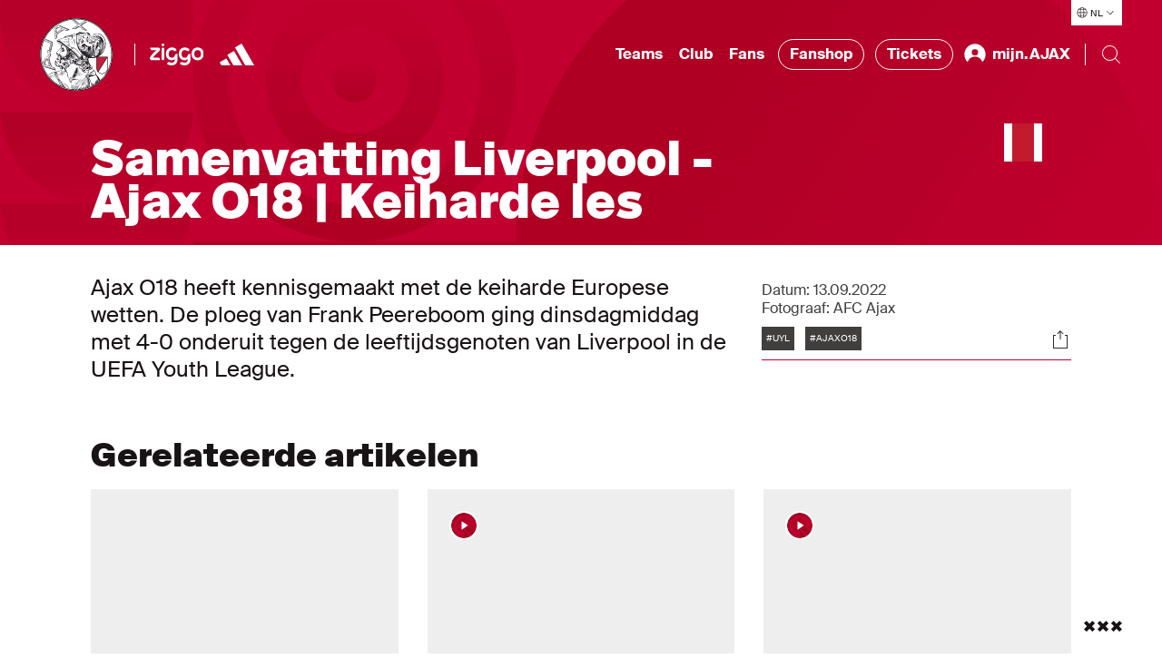

--- FILE ---
content_type: text/html; charset=utf-8
request_url: https://www.ajax.nl/artikelen/samenvatting-liverpool-ajax-o18-keiharde-les
body_size: 82508
content:


<!DOCTYPE html>
<html class="no-js" lang="nl-NL">
<head>
    <meta charset="utf-8">
    <meta name="apple-itunes-app" content="app-id=392931287">
    <meta name="viewport" content="width=device-width, initial-scale=1.0">

<title>Samenvatting Liverpool O18 - Ajax O18 | Keiharde les</title>
<meta name="description" content="Ajax O18 heeft kennisgemaakt met de keiharde Europese wetten. De ploeg van Frank Peereboom ging dinsdagmiddag met 4-0 onderuit tegen Liverpool." />
<meta name="robots" content="index, follow" />
<meta http-equiv="Content-Type" content="text/html; charset=utf-8" />
<link rel="canonical" href="https://www.ajax.nl/artikelen/samenvatting-liverpool-ajax-o18-keiharde-les"/>
<meta property="og:title" content="Samenvatting Liverpool O18 - Ajax O18 | Keiharde les" />
<meta property="og:description" content="Ajax O18 heeft kennisgemaakt met de keiharde Europese wetten. De ploeg van Frank Peereboom ging dinsdagmiddag met 4-0 onderuit tegen Liverpool." />
<meta property="og:type" content="website" />
<meta property="og:image" content="https://www.ajax.nl/media/2enmunu0/ajax-o18-verlies-1280.jpg" />
<meta property="og:url" content="https://www.ajax.nl/artikelen/samenvatting-liverpool-ajax-o18-keiharde-les" />
<meta name="twitter:card" content="summary" />
<meta name="twitter:title" content="Samenvatting Liverpool O18 - Ajax O18 | Keiharde les" />
<meta name="twitter:description" content="Ajax O18 heeft kennisgemaakt met de keiharde Europese wetten. De ploeg van Frank Peereboom ging dinsdagmiddag met 4-0 onderuit tegen Liverpool." />
<meta name="twitter:image" content="https://www.ajax.nl/media/2enmunu0/ajax-o18-verlies-1280.jpg" />
    <script type="application/ld&#x2B;json">{&quot;@context&quot;:&quot;https://schema.org&quot;,&quot;@type&quot;:&quot;NewsArticle&quot;,&quot;@id&quot;:&quot;https://www.ajax.nl/artikelen/samenvatting-liverpool-ajax-o18-keiharde-les#Article&quot;,&quot;description&quot;:&quot;Ajax O18 heeft kennisgemaakt met de keiharde Europese wetten. De ploeg van Frank Peereboom ging dinsdagmiddag met 4-0 onderuit tegen Liverpool.&quot;,&quot;mainEntityOfPage&quot;:{&quot;@type&quot;:&quot;WebPage&quot;,&quot;@id&quot;:&quot;https://www.ajax.nl/artikelen/samenvatting-liverpool-ajax-o18-keiharde-les&quot;,&quot;name&quot;:&quot;Samenvatting Liverpool O18 - Ajax O18 | Keiharde les&quot;,&quot;description&quot;:&quot;Ajax O18 heeft kennisgemaakt met de keiharde Europese wetten. De ploeg van Frank Peereboom ging dinsdagmiddag met 4-0 onderuit tegen Liverpool.&quot;,&quot;url&quot;:&quot;https://www.ajax.nl/artikelen/samenvatting-liverpool-ajax-o18-keiharde-les&quot;,&quot;inLanguage&quot;:&quot;nl-NL&quot;,&quot;publisher&quot;:{&quot;@type&quot;:&quot;Organization&quot;,&quot;@id&quot;:&quot;https://www.ajax.nl/#Publisher&quot;,&quot;name&quot;:&quot;Ajax&quot;,&quot;sameAs&quot;:&quot;https://www.wikidata.org/wiki/Q81888&quot;,&quot;logo&quot;:{&quot;@type&quot;:&quot;ImageObject&quot;,&quot;url&quot;:&quot;/frontend/assets/images/logos/logo-60.png&quot;,&quot;height&quot;:{&quot;@type&quot;:&quot;QuantitativeValue&quot;,&quot;unitCode&quot;:&quot;E37&quot;,&quot;value&quot;:60},&quot;width&quot;:{&quot;@type&quot;:&quot;QuantitativeValue&quot;,&quot;unitCode&quot;:&quot;E37&quot;,&quot;value&quot;:46}}}},&quot;url&quot;:&quot;https://www.ajax.nl/artikelen/samenvatting-liverpool-ajax-o18-keiharde-les&quot;,&quot;author&quot;:{&quot;@type&quot;:&quot;Organization&quot;,&quot;@id&quot;:&quot;https://www.ajax.nl/#Publisher&quot;},&quot;copyrightHolder&quot;:{&quot;@type&quot;:&quot;Organization&quot;,&quot;@id&quot;:&quot;https://www.ajax.nl/#Publisher&quot;},&quot;copyrightYear&quot;:2022,&quot;creator&quot;:{&quot;@type&quot;:&quot;Organization&quot;,&quot;@id&quot;:&quot;https://www.ajax.nl/#Publisher&quot;},&quot;dateCreated&quot;:&quot;2022-09-13T22:14:22.863&#x2B;00:00&quot;,&quot;dateModified&quot;:&quot;2022-09-14T08:15:37.587&#x2B;00:00&quot;,&quot;datePublished&quot;:&quot;2022-09-13T09:59:00&#x2B;00:00&quot;,&quot;headline&quot;:&quot;Samenvatting Liverpool O18 - Ajax O18 | Keiharde les&quot;,&quot;inLanguage&quot;:&quot;nl-NL&quot;,&quot;publisher&quot;:{&quot;@type&quot;:&quot;Organization&quot;,&quot;@id&quot;:&quot;https://www.ajax.nl/#Publisher&quot;},&quot;sourceOrganization&quot;:{&quot;@type&quot;:&quot;Organization&quot;,&quot;@id&quot;:&quot;https://www.ajax.nl/#Publisher&quot;},&quot;articleSection&quot;:[&quot;Actueel&quot;,&quot;Video&quot;]}</script>

    <script>
        // replace no-js class if js enabled
        var _h = document.getElementsByTagName("html")[0];
        _h.className = _h.className.replace(/\bno-js\b/, 'has-js');
    </script>

    <link rel="modulepreload" href="/frontend/assets/build/js/vendor-utils.js" />
<link rel="modulepreload" href="/frontend/assets/build/js/vendor-animation.js" />
<link rel="modulepreload" href="/frontend/assets/build/js/vendor-search.js" />
<link rel="stylesheet" href="/frontend/assets/build/css/index.css" />
<link rel="modulepreload" href="/frontend/assets/build/js/index.js" />
    

    <link rel="manifest" href="" />

    <link rel="apple-touch-icon" sizes="180x180" href="/frontend/assets/images/favicons/apple-touch-icon.png">
    <link rel="apple-touch-icon" sizes="180x180" href="/frontend/assets/images/favicons/apple-touch-icon-precomposed.png">
    <link rel="apple-touch-icon" sizes="120x120" href="/frontend/assets/images/favicons/apple-touch-icon-120x120.png">
    <link rel="apple-touch-icon" sizes="120x120" href="/frontend/assets/images/favicons/apple-touch-icon-120x120-precomposed.png">
    <link rel="icon" sizes="32x32" href="/frontend/assets/images/favicons/favicon.png">
    <link rel="icon" href="/frontend/assets/images/favicons/favicon.ico">

        <link rel="preconnect" href="//cdn-eu.dynamicyield.com">
        <link rel="preconnect" href="//st-eu.dynamicyield.com">
        <link rel="preconnect" href="//rcom-eu.dynamicyield.com">
        <link rel="dns-prefetch" href="//cdn-eu.dynamicyield.com">
        <link rel="dns-prefetch" href="//st-eu.dynamicyield.com">
        <link rel="dns-prefetch" href="//rcom-eu.dynamicyield.com">
        <script type="text/javascript">
            window.DY = window.DY || {};
            DY.recommendationContext = {"type":"PRODUCT","lng":"nl_NL","data":["76298"]};
        </script>
        <script type="text/javascript">
            (function(){var e=document.cookie.split("; "),t=e.find(e=>e.startsWith("DYConsentedObjectives=")),n=e.find(e=>e.startsWith("DYConsentDeclined=")),o=!!t,i=n?decodeURIComponent(n.split("=")[1])==="true":!1,a=o||!i;DY.userActiveConsent={accepted:a};var c=document.createElement("script");c.type="text/javascript";c.src="//cdn-eu.dynamicyield.com/api/9876953/api_dynamic.js";document.head.appendChild(c);var d=document.createElement("script");d.type="text/javascript";d.src="//cdn-eu.dynamicyield.com/api/9876953/api_static.js";document.head.appendChild(d)})();
        </script>
        <script id="google-tag-manager">
            (function (w, d, s, l, i) {
                w[l] = w[l] || [];
                w[l].push({ 'gtm.start': new Date().getTime(), event: 'gtm.js' });
                var f = d.getElementsByTagName(s)[0],
                    j = d.createElement(s),
                    dl = l != 'dataLayer' ? '&l=' + l : '';
                j.async = true;
                j.src = 'https://www.googletagmanager.com/gtm.js?id=' + i + dl;
                f.parentNode.insertBefore(j, f);
            })(window, document, 'script', 'dataLayer', 'GTM-KDNMFW');
        </script>
    <link rel="stylesheet" href="https://cdn.jsdelivr.net/npm/vanillajs-datepicker@1.2.0/dist/css/datepicker.min.css">

</head>
<body>
        <noscript>
            <iframe src="https://www.googletagmanager.com/ns.html?id=GTM-KDNMFW" height="0" width="0" style="display:none;visibility:hidden"></iframe>
        </noscript>

    <div class="radio-bar-placeholder" aria-hidden="true"></div>


    <div id="dy_Consent_Management_Container" class="cookie-consent"></div>

    <a href="#main-content" class="skip-link"></a>

    
<header class="header">
    <button type="button" class="header__overlay header__overlay--hidden" aria-hidden="true" data-menu-overlay></button>
    <nav class="header__nav">
        <div class="header__languages header__languages--desktop">
            
<div class="language-selector" data-language-selector>
    <button class="language-selector__button" aria-label="Selecteer taal" aria-expanded="false" aria-controls="language-list" aria-haspopup="true" data-language-selector-button>
        <div class="language-selector__icon-wrap">
            <svg xmlns="http://www.w3.org/2000/svg" viewBox="0 0 24 25" class="language-selector__icon" aria-hidden="true">
                <path fill="#FFF" d="M12 2.308c5.355 0 9.727 4.21 9.988 9.5H22v1h-.012c-.26 5.29-4.633 9.5-9.988 9.5-5.355 0-9.727-4.21-9.988-9.5H2v-1h.012c.261-5.29 4.633-9.5 9.988-9.5zm2.322 16H9.679c.3 1.218.675 2.218 1.078 2.914a9.094 9.094 0 002.486.001c.403-.696.779-1.697 1.079-2.914zm-4.79 2.657c-.346-.745-.645-1.642-.885-2.656l-3.356-.001a9.009 9.009 0 004.24 2.657zm9.177-2.657l-3.356.001c-.24 1.013-.54 1.91-.885 2.655a8.977 8.977 0 004.24-2.656zm2.277-5.5h-4.99a27.328 27.328 0 01-.432 4.5h3.92a8.954 8.954 0 001.502-4.5zm-16.47 4.5h3.92a27.22 27.22 0 01-.432-4.5h-4.99c.09 1.66.631 3.2 1.502 4.5zm10.48-4.5H9.004a26.48 26.48 0 00.455 4.5h5.082a26.38 26.38 0 00.455-4.5zm4.488-5.501h-3.92a27.23 27.23 0 01.432 4.5h4.99a8.944 8.944 0 00-1.502-4.5zm-16.47 4.5h4.99c.026-1.614.18-3.14.432-4.5h-3.92a8.954 8.954 0 00-1.502 4.5zm6.446-4.5a26.284 26.284 0 00-.456 4.5h5.992a26.396 26.396 0 00-.456-4.5H9.46zM12 3.308c-.422 0-.837.03-1.243.085-.403.696-.779 1.697-1.078 2.914h4.642c-.27-1.1-.603-2.022-.963-2.703l-.115-.21A8.937 8.937 0 0012 3.308zm-1.681.157l-.133.026a8.99 8.99 0 00-4.894 2.817l3.355-.001c.24-1.013.54-1.91.885-2.656.257-.073.52-.136.787-.186zm4.15.186c.344.745.644 1.643.884 2.656h3.355a9.01 9.01 0 00-4.24-2.656z"/>
            </svg>
        </div>
        <span class="language-selector__button-text">NL</span>
        <img src="/frontend/assets/images/icons/ic-arrow-down.svg" alt="" aria-hidden="true" class="language-selector__arrow" />
    </button>
    <ul class="language-selector__list hide" id="language-qlist" data-language-selector-list>
            <li class="language-selector__language">
                <a href="https://www.ajax.nl/" class="language-selector__link ">Nederlands</a>
            </li>
            <li class="language-selector__language">
                <a href="https://english.ajax.nl/" class="language-selector__link ">English</a>
            </li>
            <li class="language-selector__language">
                <a href="https://spanish.ajax.nl/" class="language-selector__link ">Espa&#xF1;ol</a>
            </li>
    </ul>
</div>
        </div>
        <div class="header__nav-bar" data-nav-bar>
            <div class="header__logos-buttons">
                <div class="header__logos">
                    <a href="https://www.ajax.nl/" class="header__home-link">
            <img src="https://www.ajax.nl/media/vimnukaa/ajax-klassiek-logo-pms200.svg" alt="Ajax Klassiek Logo PMS200" class="header__logo header__logo--sign hide--mobile" data-t="ajaxhomelogo" />
            <img src="https://www.ajax.nl/media/cwznb251/woordmerk.svg" alt="Woordmerk" class="header__logo header__logo--text header__logo--mobile" data-t="ajaxhomefont" />
                    </a>

                    <hr class="header__divider header__divider--big-tablet" />
                        <a href="https://www.ziggo.nl/"
                           target="_blank"
                           rel="noopener noreferrer"
                           aria-label="Ziggo"
                           class="header__partner-link "
                           data-t="ziggohomelogo">
                            <img src="https://www.ajax.nl/media/edsncuel/ziggo-header-homepage-new.svg" alt="Ziggo Header Homepage New" loading="lazy" class="header__partner-logo" />
                        </a>
                        <a href="https://www.adidas.nl/voetbal"
                           target="_blank"
                           rel="noopener noreferrer"
                           aria-label="https://www.adidas.nl/voetbal"
                           class="header__partner-link header__partner-link--no-margin"
                           data-t="https://www.adidas.nl/voetbalhomelogo">
                            <img src="https://www.ajax.nl/media/d14fwvka/adidas-wht.svg" alt="Adidas" loading="lazy" class="header__partner-logo" />
                        </a>

                </div>
                <div class="header__mobile-bar-buttons hide--tablet hide--desktop">
                    <button type="button" class="header__bar-button" aria-label="Search" aria-expanded="false" aria-controls="website-search" data-search-toggle>
                        <img src="/frontend/assets/images/icons/ic-search.svg" alt="" width="24" height="24" loading="lazy" data-search-open />
                        <img src="/frontend/assets/images/icons/ic-close.svg" alt="" width="24" height="24" loading="lazy" class="hide" data-search-close />
                    </button>
                    <button type="button" class="header__bar-button" aria-label="Menu" aria-expanded="false" aria-controls="header-menu" data-menu-toggle-button>
                        <img src="/frontend/assets/images/icons/ic-hamburger.svg" alt="" width="24" height="24" loading="lazy" data-menu-open />
                        <img src="/frontend/assets/images/icons/ic-close.svg" alt="" width="24" height="24" loading="lazy" class="header__bar-button-close transparent" data-menu-close />
                    </button>
                </div>
            </div>
            <div class="header__menu" data-nav>
                <div class="header__menu-wrap" id="header-menu" data-nav-wrap>
                    <ul class="header__nav-list header__menu-items" data-dropdown-container>
                            <li class="header__nav-item header__nav-item--menu" data-dropdown>
                                <button class="header__dropdown-button" type="button" data-dropdown-button data-t="ajaxteams" aria-expanded="false" aria-controls="Teams" aria-haspopup="true">
                                    Teams
                                </button>
                                <div class="header__nav-dropdown header__nav-dropdown--hidden" id="Teams" data-dropdown-submenu>
                                    <div class="header__nav-dropdown-content">
                                        <div class="header__highlighted-block">
                                                    <div class="header__highlighted-image-wrap">
                                                        <img src="https://www.ajax.nl/media/hu3per1b/ajax1natelstar1240.jpg" alt="Ajax1natelstar1240" loading="lazy" class="header__highlighted-image" data-object-fit />
                                                    </div>
                                                    <a href="https://www.ajax.nl/teams/ajax-1/" class="header__nav-link header__highlighted-link">Ajax 1</a>
                                        </div>
                                        <ul class="header__nav-list header__sub-menu" data-dropdown-submenu-list>
                                                    <li class="header__nav-item header__nav-item--sub-menu">
                                                        <a href="https://www.ajax.nl/teams/ajax-1/"
                                                           class="header__nav-link header__nav-link--sub-menu"
                                                           data-t="ajax1page">
                                                            Ajax 1
                                                        </a>
                                                    </li>
                                                    <li class="header__nav-item header__nav-item--sub-menu">
                                                        <a href="https://www.ajax.nl/teams/ajax-vrouwen/"
                                                           class="header__nav-link header__nav-link--sub-menu"
                                                           data-t="ajaxvrouwenpage">
                                                            Ajax Vrouwen
                                                        </a>
                                                    </li>
                                                    <li class="header__nav-item header__nav-item--sub-menu">
                                                        <a href="https://www.ajax.nl/teams/jong-ajax/"
                                                           class="header__nav-link header__nav-link--sub-menu"
                                                           data-t="jongajaxpage">
                                                            Jong Ajax
                                                        </a>
                                                    </li>
                                                    <li class="header__nav-item header__nav-item--sub-menu">
                                                        <a href="https://www.ajax.nl/teams/ajax-esports/"
                                                           class="header__nav-link header__nav-link--sub-menu"
                                                           data-t="ajaxesportspage">
                                                            Ajax eSports
                                                        </a>
                                                    </li>
                                                    <li class="header__nav-item header__nav-item--sub-menu">
                                                        <a href="/teams/o18/"
                                                           class="header__nav-link header__nav-link--sub-menu"
                                                           data-t="jeugdpage">
                                                            Jeugd
                                                        </a>
                                                    </li>
                                                    <li class="header__nav-item header__nav-item--sub-menu">
                                                        <a href="https://www.ajax.nl/wedstrijden/?team=Ajax"
                                                           class="header__nav-link header__nav-link--sub-menu"
                                                           data-t="wedstrijden&amp;uitslagenpage">
                                                            Wedstrijden &amp; uitslagen
                                                        </a>
                                                    </li>
                                        </ul>
                                    </div>
                                </div>
                            </li>
                            <li class="header__nav-item header__nav-item--menu" data-dropdown>
                                <button class="header__dropdown-button" type="button" data-dropdown-button data-t="ajaxclub" aria-expanded="false" aria-controls="Club" aria-haspopup="true">
                                    Club
                                </button>
                                <div class="header__nav-dropdown header__nav-dropdown--hidden" id="Club" data-dropdown-submenu>
                                    <div class="header__nav-dropdown-content">
                                        <div class="header__highlighted-block">
                                                    <div class="header__highlighted-image-wrap">
                                                        <img src="https://www.ajax.nl/media/l4go4qas/pers.jpg" alt="Pers" loading="lazy" class="header__highlighted-image" data-object-fit />
                                                            <img src="https://www.ajax.nl/media/cdna5gwy/ziggo-partnerpage-black-new.svg" alt="Ziggo Partnerpage Black New" loading="lazy" class="header__highlighted-icon" />
                                                    </div>
                                                    <a href="https://www.ajax.nl/club/pers/#" class="header__nav-link header__highlighted-link">Pers &amp; Media</a>
                                        </div>
                                        <ul class="header__nav-list header__sub-menu" data-dropdown-submenu-list>
                                                    <li class="header__nav-item header__nav-item--sub-menu">
                                                        <a href="https://www.ajax.nl/club/stadion/#"
                                                           class="header__nav-link header__nav-link--sub-menu"
                                                           data-t="stadionpage">
                                                            Stadion
                                                        </a>
                                                    </li>
                                                    <li class="header__nav-item header__nav-item--sub-menu">
                                                        <a href="https://www.ajax.nl/club/organisatie/#"
                                                           class="header__nav-link header__nav-link--sub-menu"
                                                           data-t="organisatiepage">
                                                            Organisatie
                                                        </a>
                                                    </li>
                                                    <li class="header__nav-item header__nav-item--sub-menu">
                                                        <a href="https://www.ajax.nl/club/historie/#"
                                                           class="header__nav-link header__nav-link--sub-menu"
                                                           data-t="historiepage">
                                                            Historie
                                                        </a>
                                                    </li>
                                                    <li class="header__nav-item header__nav-item--sub-menu">
                                                        <a href="https://www.ajax.nl/club/jeugdopleiding/#"
                                                           class="header__nav-link header__nav-link--sub-menu"
                                                           data-t="jeugdopleidingpage">
                                                            Jeugdopleiding
                                                        </a>
                                                    </li>
                                                    <li class="header__nav-item header__nav-item--sub-menu">
                                                        <a href="https://coachingacademy.ajax.nl/" target="_blank"
                                                           rel="noopener noreferrer"
                                                           class="header__nav-link header__nav-link--sub-menu"
                                                           data-t="ajaxcoachingacademypage">
                                                            Ajax Coaching Academy
                                                        </a>
                                                    </li>
                                                    <li class="header__nav-item header__nav-item--sub-menu">
                                                        <a href="https://www.ajax.nl/club/partners/#"
                                                           class="header__nav-link header__nav-link--sub-menu"
                                                           data-t="sponsors&amp;partnerspage">
                                                            Sponsors &amp; Partners
                                                        </a>
                                                    </li>
                                                    <li class="header__nav-item header__nav-item--sub-menu">
                                                        <a href="https://www.ajax.nl/club/business/"
                                                           class="header__nav-link header__nav-link--sub-menu"
                                                           data-t="businesspage">
                                                            Business
                                                        </a>
                                                    </li>
                                                    <li class="header__nav-item header__nav-item--sub-menu">
                                                        <a href="https://www.ajax.nl/club/maatschappelijk/"
                                                           class="header__nav-link header__nav-link--sub-menu"
                                                           data-t="maatschappelijkpage">
                                                            Maatschappelijk
                                                        </a>
                                                    </li>
                                                    <li class="header__nav-item header__nav-item--sub-menu">
                                                        <a href="https://www.ajax.nl/foundation/"
                                                           class="header__nav-link header__nav-link--sub-menu"
                                                           data-t="foundationpage">
                                                            Foundation
                                                        </a>
                                                    </li>
                                                    <li class="header__nav-item header__nav-item--sub-menu">
                                                        <a href="https://www.ajax.nl/club/pers/"
                                                           class="header__nav-link header__nav-link--sub-menu"
                                                           data-t="perspage">
                                                            Pers
                                                        </a>
                                                    </li>
                                                    <li class="header__nav-item header__nav-item--sub-menu">
                                                        <a href="https://werkenbij.ajax.nl/"
                                                           class="header__nav-link header__nav-link--sub-menu"
                                                           data-t="werkenbijajaxpage">
                                                            Werken bij Ajax
                                                        </a>
                                                    </li>
                                        </ul>
                                    </div>
                                </div>
                            </li>
                            <li class="header__nav-item header__nav-item--menu" data-dropdown>
                                <button class="header__dropdown-button" type="button" data-dropdown-button data-t="ajaxfans" aria-expanded="false" aria-controls="Fans" aria-haspopup="true">
                                    Fans
                                </button>
                                <div class="header__nav-dropdown header__nav-dropdown--hidden" id="Fans" data-dropdown-submenu>
                                    <div class="header__nav-dropdown-content">
                                        <div class="header__highlighted-block">
                                                    <div class="header__highlighted-image-wrap">
                                                        <img src="https://www.ajax.nl/media/xbtddk2l/klassieke-tour-1920x1080.jpg" alt="Klassieke Tour 1920X1080" loading="lazy" class="header__highlighted-image" data-object-fit />
                                                    </div>
                                                    <a href="https://www.ajax.nl/fans/stadiontour/#" class="header__nav-link header__highlighted-link">Stadiontours</a>
                                        </div>
                                        <ul class="header__nav-list header__sub-menu" data-dropdown-submenu-list>
                                                    <li class="header__nav-item header__nav-item--sub-menu">
                                                        <a href="https://www.ajax.nl/fans/kaartverkoop/"
                                                           class="header__nav-link header__nav-link--sub-menu"
                                                           data-t="kaartverkooppage">
                                                            Kaartverkoop
                                                        </a>
                                                    </li>
                                                    <li class="header__nav-item header__nav-item--sub-menu">
                                                        <a href="https://www.ajax.nl/fans/wedstrijdbezoek/"
                                                           class="header__nav-link header__nav-link--sub-menu"
                                                           data-t="wedstrijdbezoekpage">
                                                            Wedstrijdbezoek
                                                        </a>
                                                    </li>
                                                    <li class="header__nav-item header__nav-item--sub-menu">
                                                        <a href="https://www.ajax.nl/fans/visit-ajax/"
                                                           class="header__nav-link header__nav-link--sub-menu"
                                                           data-t="visitajaxpage">
                                                            Visit Ajax
                                                        </a>
                                                    </li>
                                                    <li class="header__nav-item header__nav-item--sub-menu">
                                                        <a href="https://www.ajax.nl/fans/mindervaliden/"
                                                           class="header__nav-link header__nav-link--sub-menu"
                                                           data-t="mindervalidenpage">
                                                            Mindervaliden
                                                        </a>
                                                    </li>
                                                    <li class="header__nav-item header__nav-item--sub-menu">
                                                        <a href="https://www.ajax.nl/fans/stadiontour/"
                                                           class="header__nav-link header__nav-link--sub-menu"
                                                           data-t="stadiontourpage">
                                                            Stadiontour
                                                        </a>
                                                    </li>
                                                    <li class="header__nav-item header__nav-item--sub-menu">
                                                        <a href="https://www.ajax.nl/fans/uitwedstrijden/"
                                                           class="header__nav-link header__nav-link--sub-menu"
                                                           data-t="uitwedstrijdenpage">
                                                            Uitwedstrijden
                                                        </a>
                                                    </li>
                                                    <li class="header__nav-item header__nav-item--sub-menu">
                                                        <a href="https://www.ajax.nl/fans/toegankelijkheid/"
                                                           class="header__nav-link header__nav-link--sub-menu"
                                                           data-t="toegankelijkheidpage">
                                                            Toegankelijkheid
                                                        </a>
                                                    </li>
                                                    <li class="header__nav-item header__nav-item--sub-menu">
                                                        <a href="https://www.ajax.nl/fans/fanshops/#"
                                                           class="header__nav-link header__nav-link--sub-menu"
                                                           data-t="fanshopspage">
                                                            Fanshops
                                                        </a>
                                                    </li>
                                                    <li class="header__nav-item header__nav-item--sub-menu">
                                                        <a href="https://www.ajax.nl/fans/contact/"
                                                           class="header__nav-link header__nav-link--sub-menu"
                                                           data-t="contactpage">
                                                            Contact
                                                        </a>
                                                    </li>
                                        </ul>
                                    </div>
                                </div>
                            </li>
                        <li class="header__nav-item header__nav-item--menu">
                            <a href="https://www.ajax.nl/shop" target="_blank" rel="noopener noreferrer" class="header__nav-link header__nav-link--external">
                                Fanshop
                            </a>
                        </li>
                        <li class="header__nav-item header__nav-item--menu">
                            <a href="https://tickets.ajax.nl/content" target="_blank" rel="noopener noreferrer" class="header__nav-link header__nav-link--external">
                                Tickets
                            </a>
                        </li>

                        


<li class="header__nav-item header__nav-item--menu header__profile--desktop" data-dropdown>
    <button class="header__dropdown-button hide" type="button" aria-label="mijn.AJAX" data-dropdown-button data-t="ajaxmijnajax" data-user-menu-button>
        <img src="/frontend/assets/images/icons/ic-profile-filled.svg" alt="mijn.AJAX Icoon" width="28" height="28" loading="lazy" class="header__profile-icon" aria-hidden="true" />
        <span class="header__profile-text" data-my-ajax-name>mijn.AJAX</span>
    </button>
    <div class="header__nav-dropdown header__nav-dropdown--hidden" data-dropdown-submenu>
        <div class="header__nav-dropdown-content">
            <div class="header__highlighted-block"></div>
            <ul class="header__nav-list header__sub-menu" data-dropdown-submenu-list>
                <li class="header__nav-item header__nav-item--sub-menu">
                    <a href="/b2c/signout" target="_self"
                        class="header__nav-link header__nav-link--sub-menu"
                        data-t="SignOutpage">
                        Afmelden
                    </a>
                </li>
                <li class="header__nav-item header__nav-item--sub-menu">
                    <a href="https://mijn.ajax.nl/nl-NL/profile/" target="_self"
                        class="header__nav-link header__nav-link--sub-menu"
                        data-t="ProfilePage">
                        Profiel
                    </a>
                </li>
                <li class="header__nav-item header__nav-item--sub-menu">
                    <a href="https://mijn.ajax.nl/" target="_self"
                        class="header__nav-link header__nav-link--sub-menu"
                        data-t="MijnAjaxPage">
                        mijn.AJAX
                    </a>
                </li>
            </ul>
        </div>
    </div>
    <a href="/b2c/login" target="_self" class="header__nav-link header__profile-link" data-login-button>
        <img src="/frontend/assets/images/icons/ic-profile-filled.svg" alt="mijn.AJAX Icoon" width="28" height="28" loading="lazy" class="header__profile-icon" aria-hidden="true" />
        <span class="header__profile-text">mijn.AJAX</span>
    </a>
</li>

                    </ul>
                    <div class="header__bottom-bar">
                            <ul class="header__nav-list header__socials-list">
                                    <li class="header__nav-item header__social-item">
                                        <a href="https://twitter.com/afcajax" target="_blank" rel="noopener noreferrer" aria-label="Twitter" title="Twitter" class="header__social-link">
                                            <img src="https://www.ajax.nl/media/xxhf0tef/twitter.svg" alt="Twitter" loading="lazy" class="header__social" />
                                        </a>
                                    </li>
                                    <li class="header__nav-item header__social-item">
                                        <a href="https://instagram.com/afcajax" target="_blank" rel="noopener noreferrer" aria-label="Instagram" title="Instagram" class="header__social-link">
                                            <img src="https://www.ajax.nl/media/r0vhdert/instagram.svg" alt="Instagram" loading="lazy" class="header__social" />
                                        </a>
                                    </li>
                                    <li class="header__nav-item header__social-item">
                                        <a href="https://nl-nl.facebook.com/afcajax" target="_blank" rel="noopener noreferrer" aria-label="Facebook" title="Facebook" class="header__social-link">
                                            <img src="https://www.ajax.nl/media/h42e3wyg/facebook.svg" alt="Facebook" loading="lazy" class="header__social" />
                                        </a>
                                    </li>
                                    <li class="header__nav-item header__social-item">
                                        <a href="https://youtube.com/afcajax" target="_blank" rel="noopener noreferrer" aria-label="Youtube" title="Youtube" class="header__social-link">
                                            <img src="https://www.ajax.nl/media/gdzbnfxl/youtube.svg" alt="Youtube" loading="lazy" class="header__social" />
                                        </a>
                                    </li>
                                    <li class="header__nav-item header__social-item">
                                        <a href="https://www.tiktok.com/@afcajax" target="_blank" rel="noopener noreferrer" aria-label="TikTok" title="TikTok" class="header__social-link">
                                            <img src="https://www.ajax.nl/media/cqqlme12/tiktok.svg" alt="TikTok" loading="lazy" class="header__social" />
                                        </a>
                                    </li>
                            </ul>
                        <div class="header__languages" aria-hidden="true">
                            
<div class="language-selector" data-language-selector>
    <button class="language-selector__button" aria-label="Selecteer taal" aria-expanded="false" aria-controls="language-list" aria-haspopup="true" data-language-selector-button>
        <div class="language-selector__icon-wrap">
            <svg xmlns="http://www.w3.org/2000/svg" viewBox="0 0 24 25" class="language-selector__icon" aria-hidden="true">
                <path fill="#FFF" d="M12 2.308c5.355 0 9.727 4.21 9.988 9.5H22v1h-.012c-.26 5.29-4.633 9.5-9.988 9.5-5.355 0-9.727-4.21-9.988-9.5H2v-1h.012c.261-5.29 4.633-9.5 9.988-9.5zm2.322 16H9.679c.3 1.218.675 2.218 1.078 2.914a9.094 9.094 0 002.486.001c.403-.696.779-1.697 1.079-2.914zm-4.79 2.657c-.346-.745-.645-1.642-.885-2.656l-3.356-.001a9.009 9.009 0 004.24 2.657zm9.177-2.657l-3.356.001c-.24 1.013-.54 1.91-.885 2.655a8.977 8.977 0 004.24-2.656zm2.277-5.5h-4.99a27.328 27.328 0 01-.432 4.5h3.92a8.954 8.954 0 001.502-4.5zm-16.47 4.5h3.92a27.22 27.22 0 01-.432-4.5h-4.99c.09 1.66.631 3.2 1.502 4.5zm10.48-4.5H9.004a26.48 26.48 0 00.455 4.5h5.082a26.38 26.38 0 00.455-4.5zm4.488-5.501h-3.92a27.23 27.23 0 01.432 4.5h4.99a8.944 8.944 0 00-1.502-4.5zm-16.47 4.5h4.99c.026-1.614.18-3.14.432-4.5h-3.92a8.954 8.954 0 00-1.502 4.5zm6.446-4.5a26.284 26.284 0 00-.456 4.5h5.992a26.396 26.396 0 00-.456-4.5H9.46zM12 3.308c-.422 0-.837.03-1.243.085-.403.696-.779 1.697-1.078 2.914h4.642c-.27-1.1-.603-2.022-.963-2.703l-.115-.21A8.937 8.937 0 0012 3.308zm-1.681.157l-.133.026a8.99 8.99 0 00-4.894 2.817l3.355-.001c.24-1.013.54-1.91.885-2.656.257-.073.52-.136.787-.186zm4.15.186c.344.745.644 1.643.884 2.656h3.355a9.01 9.01 0 00-4.24-2.656z"/>
            </svg>
        </div>
        <span class="language-selector__button-text">NL</span>
        <img src="/frontend/assets/images/icons/ic-arrow-down.svg" alt="" aria-hidden="true" class="language-selector__arrow" />
    </button>
    <ul class="language-selector__list hide" id="language-qlist" data-language-selector-list>
            <li class="language-selector__language">
                <a href="https://www.ajax.nl/" class="language-selector__link ">Nederlands</a>
            </li>
            <li class="language-selector__language">
                <a href="https://english.ajax.nl/" class="language-selector__link ">English</a>
            </li>
            <li class="language-selector__language">
                <a href="https://spanish.ajax.nl/" class="language-selector__link ">Espa&#xF1;ol</a>
            </li>
    </ul>
</div>
                        </div>
                    </div>
                </div>
                <hr class="header__divider header__divider--tablet" />
                <form class="search" action="/zoeken" data-search-form>
                    <div class="search__reveal" id="website-search">
                        <input class="search__input" name="q" type="text" placeholder="" autocomplete="off" data-search-input />
                        <button class="search__clear" type="button" aria-label="Close" data-search-clear>
                            <img src="/frontend/assets/images/icons/ic-clear.svg" width="24" height="24" loading="lazy" alt="Close" class="clear-icon" />
                        </button>
                        <div class="search__suggestions" data-search-suggestions></div>
                    </div>
                    <button type="button" aria-label="Search" class="search__trigger search__trigger--desktop" data-search-trigger aria-controls="website-search" aria-expanded="false">
                        <svg xmlns="http://www.w3.org/2000/svg" width="24" height="24"><path d="M10.5 2a8.5 8.5 0 000 17 8.458 8.458 0 005.64-2.153L21.293 22l.707-.707-5.153-5.153A8.458 8.458 0 0019 10.5 8.5 8.5 0 0010.5 2m0 1c4.136 0 7.5 3.364 7.5 7.5a7.486 7.486 0 01-1.9 4.976l-.294.33-.33.294A7.486 7.486 0 0110.5 18C6.364 18 3 14.636 3 10.5S6.364 3 10.5 3" fill="#181314" fill-rule="nonzero"/></svg>
                    </button>
                </form>
            </div>
        </div>
    </nav>
</header>

<div class="fixed-symbol fixed-symbol--top">

    <div class="max-width">
        <span class="symbol-home-shirt"></span>
    </div>
</div>

<div class="fixed-symbol fixed-symbol--bottom">
    <div class="max-width">
        <span class="symbol-ams-crosses"></span>
    </div>
</div>

    <div id="main-content" class="container-fluid background--white">
        <!-- searchbody-start -->
        
<main class="full-article full-article--video" data-article-id="76298">
    <header class="ultra-wide-hero__intro full-article__intro">
        
<div class="ultra-wide-hero__title-wrap">
  <h1 class="ultra-wide-hero__title">Samenvatting Liverpool - Ajax O18 | Keiharde les</h1>
</div>
    </header>
    
<div class="banner-video">
    <div class="banner-video__wrap max-width">
        
<div class="video-player" data-video>
  <script src="https://ajax.bbvms.com/launchpad/"></script>
  <div class="video-player__container" data-video-player="https://ajax.bbvms.com/p/default_skin/c/4926828.json" data-video-sponsored="true" data-video-preroll="false"></div>
</div>

    </div>
</div>
    <div class="max-width">
        <div class="full-article__article-intro">

<p class="full-article__intro-text">
  Ajax O18 heeft kennisgemaakt met de keiharde Europese wetten. De ploeg van Frank Peereboom ging dinsdagmiddag met 4-0 onderuit tegen de leeftijdsgenoten van Liverpool in de UEFA Youth League.
</p>            <div class="full-article__sharebar full-article__sharebar--top">
                
<div class="full-article__metadata">
  <p class="full-article__metadata-pair">
    <span class="full-article__metadata-type">Datum:</span> 13.09.2022
  </p>
  <p class="full-article__metadata-pair">
    <span class="full-article__metadata-type">Fotograaf:</span> AFC Ajax
  </p>
</div>
                
<div class="sharebar">
    <div class="sharebar__container">
            <section class="sharebar__tags">
                <h3 class="visually-hidden">Tags</h3>
                <ul class="sharebar__tags-list">
                        <li class="sharebar__tag">#UYL</li>
                        <li class="sharebar__tag">#AjaxO18</li>
                </ul>
            </section>
        <section class="sharebar__socials">
            <h3 class="visually-hidden">Socials</h3>
<button title=Share this post data-social-share="https://www.ajax.nl/artikelen/samenvatting-liverpool-ajax-o18-keiharde-les/" aria-label=Share this post class="sharebar__social" aria-expanded="false" aria-controls="social-share-dialog" aria-haspopup="true" data-social-share-button>
                    <img src="/frontend/assets/images/icons/ic-share.svg" class="sharebar__social-icon" alt="" />
                </button>
        </section>
    </div>
</div>

            </div>
        </div>
        
    <div class="full-content__body">
            <div class="full-article__body-wrap">
            </div>
    </div>


        
<footer class="full-article__footer">
  <div class="full-article__metadata full-article__metadata--mobile">
    
  </div>
</footer>


<section class="full-article__related-articles">
  <h2 class="full-article__related-articles-title">Gerelateerde artikelen</h2>
  <div class="grid full-article__related-articles-list">
          <div class="grid__item">
            
<article class="card card-article-1">
    <div class="card__thumbnail-container">
<picture><source data-srcset="https://www.ajax.nl/media/q0gdzhtj/teleurstelling1280.jpg?rxy=0.45381622414642159,0.22790914074190094&amp;width=250&amp;height=140&amp;v=1d8c786f42266f0&amp;quality=85 250w, https://www.ajax.nl/media/q0gdzhtj/teleurstelling1280.jpg?rxy=0.45381622414642159,0.22790914074190094&amp;width=540&amp;height=304&amp;v=1d8c786f42266f0&amp;quality=85 540w, https://www.ajax.nl/media/q0gdzhtj/teleurstelling1280.jpg?rxy=0.45381622414642159,0.22790914074190094&amp;width=900&amp;height=510&amp;v=1d8c786f42266f0&amp;quality=85 900w, https://www.ajax.nl/media/q0gdzhtj/teleurstelling1280.jpg?rxy=0.45381622414642159,0.22790914074190094&amp;width=1060&amp;height=600&amp;v=1d8c786f42266f0&amp;quality=85 1060w, https://www.ajax.nl/media/q0gdzhtj/teleurstelling1280.jpg?rxy=0.45381622414642159,0.22790914074190094&amp;width=1280&amp;height=700&amp;v=1d8c786f42266f0&amp;quality=85 1280w, https://www.ajax.nl/media/q0gdzhtj/teleurstelling1280.jpg?rxy=0.45381622414642159,0.22790914074190094&amp;width=1480&amp;height=840&amp;v=1d8c786f42266f0&amp;quality=85 1480w, https://www.ajax.nl/media/q0gdzhtj/teleurstelling1280.jpg?rxy=0.45381622414642159,0.22790914074190094&amp;width=1960&amp;height=1102&amp;v=1d8c786f42266f0&amp;quality=85 1960w" media="" sizes="100vw" srcset="[data-uri] 100w" /><img alt="Teleurstelling1280" class="card__thumbnail lazyload" data-object-fit="center top" data-src="https://www.ajax.nl/media/q0gdzhtj/teleurstelling1280.jpg?quality=85&amp;rnd=133075571442870000" src="[data-uri]" /></picture><noscript><img alt="Teleurstelling1280" class="card__thumbnail" data-object-fit="center top" src="https://www.ajax.nl/media/q0gdzhtj/teleurstelling1280.jpg?quality=85&amp;rnd=133075571442870000" /></noscript>    </div>

    <div class="card__content">
      <h2 class="card__title headline-suisse-xs ">
        <a href="https://www.ajax.nl/artikelen/ajax-o18-hard-onderuit-in-liverpool/" class="card__title-link">
          Ajax O18 hard onderuit in Liverpool
        </a>
      </h2>
        <p class="card__subtext card__subtext--show">
          <span class="ellipsis">
            Ajax O18 heeft dinsdag zijn tweede groepsduel van de UEFA Youth League ruim verloren. De Ajacieden gingen op Engelse bodem met 4-0 onderuit bij Liverpool.
          </span>
        </p>
    </div>
    <div class="card__tag-list">
        
<div class="sharebar">
    <div class="sharebar__container">
            <section class="sharebar__tags">
                <h3 class="visually-hidden">Tags</h3>
                <ul class="sharebar__tags-list">
                        <li class="sharebar__tag">#UYL</li>
                        <li class="sharebar__tag">#LIVAJA</li>
                </ul>
            </section>
        <section class="sharebar__socials">
            <h3 class="visually-hidden">Socials</h3>
<button title=Share this post data-social-share="https://www.ajax.nl/artikelen/ajax-o18-hard-onderuit-in-liverpool/" aria-label=Share this post class="sharebar__social" aria-expanded="false" aria-controls="social-share-dialog" aria-haspopup="true" data-social-share-button>
                    <img src="/frontend/assets/images/icons/ic-share.svg" class="sharebar__social-icon" alt="" />
                </button>
        </section>
    </div>
</div>

    </div>
</article>
          </div>
          <div class="grid__item">
            
<article class="card card-article-1">
    <div class="card__thumbnail-container">
                <span class="card__icon card__icon--video" aria-hidden="true"></span>
<picture><source data-srcset="https://www.ajax.nl/media/w3fnidno/hl-o18-1280.jpeg?rxy=0.49999935969347248,0.23768710541598756&amp;width=250&amp;height=140&amp;v=1d8c6ad207c0470&amp;quality=85 250w, https://www.ajax.nl/media/w3fnidno/hl-o18-1280.jpeg?rxy=0.49999935969347248,0.23768710541598756&amp;width=540&amp;height=304&amp;v=1d8c6ad207c0470&amp;quality=85 540w, https://www.ajax.nl/media/w3fnidno/hl-o18-1280.jpeg?rxy=0.49999935969347248,0.23768710541598756&amp;width=900&amp;height=510&amp;v=1d8c6ad207c0470&amp;quality=85 900w, https://www.ajax.nl/media/w3fnidno/hl-o18-1280.jpeg?rxy=0.49999935969347248,0.23768710541598756&amp;width=1060&amp;height=600&amp;v=1d8c6ad207c0470&amp;quality=85 1060w, https://www.ajax.nl/media/w3fnidno/hl-o18-1280.jpeg?rxy=0.49999935969347248,0.23768710541598756&amp;width=1280&amp;height=700&amp;v=1d8c6ad207c0470&amp;quality=85 1280w, https://www.ajax.nl/media/w3fnidno/hl-o18-1280.jpeg?rxy=0.49999935969347248,0.23768710541598756&amp;width=1480&amp;height=840&amp;v=1d8c6ad207c0470&amp;quality=85 1480w, https://www.ajax.nl/media/w3fnidno/hl-o18-1280.jpeg?rxy=0.49999935969347248,0.23768710541598756&amp;width=1960&amp;height=1102&amp;v=1d8c6ad207c0470&amp;quality=85 1960w" media="" sizes="100vw" srcset="[data-uri] 100w" /><img alt="HL O18 1280" class="card__thumbnail lazyload" data-object-fit="center top" data-src="https://www.ajax.nl/media/w3fnidno/hl-o18-1280.jpeg?quality=85&amp;rnd=133074635884070000" src="[data-uri]" /></picture><noscript><img alt="HL O18 1280" class="card__thumbnail" data-object-fit="center top" src="https://www.ajax.nl/media/w3fnidno/hl-o18-1280.jpeg?quality=85&amp;rnd=133074635884070000" /></noscript>    </div>

    <div class="card__content">
      <h2 class="card__title headline-suisse-xs ">
        <a href="https://www.ajax.nl/artikelen/highlights-ajax-o18-fc-twente-overtuigende-amsterdamse-zege/" class="card__title-link">
          Highlights Ajax O18 - FC Twente | Overtuigende Amsterdamse zege
        </a>
      </h2>
        <p class="card__subtext card__subtext--show">
          <span class="ellipsis">
            Ajax O18 won zaterdag op overtuigende wijze van de leeftijdsgenoten van FC Twente. Op sportcomplex de Toekomst werd het 4-0 dankzij goals van Nassef Chourak, Olaf Gorter, Stanis Idumbo en Oualid Agougil.
          </span>
        </p>
    </div>
    <div class="card__tag-list">
        
<div class="sharebar">
    <div class="sharebar__container">
            <section class="sharebar__tags">
                <h3 class="visually-hidden">Tags</h3>
                <ul class="sharebar__tags-list">
                        <li class="sharebar__tag">#AjaxO18</li>
                </ul>
            </section>
        <section class="sharebar__socials">
            <h3 class="visually-hidden">Socials</h3>
<button title=Share this post data-social-share="https://www.ajax.nl/artikelen/highlights-ajax-o18-fc-twente-overtuigende-amsterdamse-zege/" aria-label=Share this post class="sharebar__social" aria-expanded="false" aria-controls="social-share-dialog" aria-haspopup="true" data-social-share-button>
                    <img src="/frontend/assets/images/icons/ic-share.svg" class="sharebar__social-icon" alt="" />
                </button>
        </section>
    </div>
</div>

    </div>
</article>
          </div>
          <div class="grid__item">
            
<article class="card card-article-1">
    <div class="card__thumbnail-container">
                <span class="card__icon card__icon--video" aria-hidden="true"></span>
<picture><source data-srcset="https://www.ajax.nl/media/sexb05gs/header-yl-1280.jpg?rxy=0.47438709859183792,0.23768710541598756&amp;width=250&amp;height=140&amp;v=1d8c4e10e14f5d0&amp;quality=85 250w, https://www.ajax.nl/media/sexb05gs/header-yl-1280.jpg?rxy=0.47438709859183792,0.23768710541598756&amp;width=540&amp;height=304&amp;v=1d8c4e10e14f5d0&amp;quality=85 540w, https://www.ajax.nl/media/sexb05gs/header-yl-1280.jpg?rxy=0.47438709859183792,0.23768710541598756&amp;width=900&amp;height=510&amp;v=1d8c4e10e14f5d0&amp;quality=85 900w, https://www.ajax.nl/media/sexb05gs/header-yl-1280.jpg?rxy=0.47438709859183792,0.23768710541598756&amp;width=1060&amp;height=600&amp;v=1d8c4e10e14f5d0&amp;quality=85 1060w, https://www.ajax.nl/media/sexb05gs/header-yl-1280.jpg?rxy=0.47438709859183792,0.23768710541598756&amp;width=1280&amp;height=700&amp;v=1d8c4e10e14f5d0&amp;quality=85 1280w, https://www.ajax.nl/media/sexb05gs/header-yl-1280.jpg?rxy=0.47438709859183792,0.23768710541598756&amp;width=1480&amp;height=840&amp;v=1d8c4e10e14f5d0&amp;quality=85 1480w, https://www.ajax.nl/media/sexb05gs/header-yl-1280.jpg?rxy=0.47438709859183792,0.23768710541598756&amp;width=1960&amp;height=1102&amp;v=1d8c4e10e14f5d0&amp;quality=85 1960w" media="" sizes="100vw" srcset="[data-uri] 100w" /><img alt="Header YL 1280" class="card__thumbnail lazyload" data-object-fit="center top" data-src="https://www.ajax.nl/media/sexb05gs/header-yl-1280.jpg?quality=85&amp;rnd=133072659890370000" src="[data-uri]" /></picture><noscript><img alt="Header YL 1280" class="card__thumbnail" data-object-fit="center top" src="https://www.ajax.nl/media/sexb05gs/header-yl-1280.jpg?quality=85&amp;rnd=133072659890370000" /></noscript>    </div>

    <div class="card__content">
      <h2 class="card__title headline-suisse-xs ">
        <a href="https://www.ajax.nl/artikelen/zo-beleefde-ajax-o18-de-eerste-youth-league-wedstrijd/" class="card__title-link">
          Zo beleefde Ajax O18 de eerste Youth League-wedstrijd
        </a>
      </h2>
        <p class="card__subtext card__subtext--show">
          <span class="ellipsis">
            Ajax O18 gaf woensdagmiddag het goede voorbeeld aan Ajax 1. Op sportcomplex de Toekomst versloeg de ploeg van Frank Peereboom Rangers FC in de eerste wedstrijd van de UEFA Youth League met 2-1. Skye Vink en Stanis Idumbo waren trefzeker voor de Amsterdammers.
          </span>
        </p>
    </div>
    <div class="card__tag-list">
        
<div class="sharebar">
    <div class="sharebar__container">
            <section class="sharebar__tags">
                <h3 class="visually-hidden">Tags</h3>
                <ul class="sharebar__tags-list">
                        <li class="sharebar__tag">#UYL</li>
                        <li class="sharebar__tag">#AjaxO18</li>
                </ul>
            </section>
        <section class="sharebar__socials">
            <h3 class="visually-hidden">Socials</h3>
<button title=Share this post data-social-share="https://www.ajax.nl/artikelen/zo-beleefde-ajax-o18-de-eerste-youth-league-wedstrijd/" aria-label=Share this post class="sharebar__social" aria-expanded="false" aria-controls="social-share-dialog" aria-haspopup="true" data-social-share-button>
                    <img src="/frontend/assets/images/icons/ic-share.svg" class="sharebar__social-icon" alt="" />
                </button>
        </section>
    </div>
</div>

    </div>
</article>
          </div>
  </div>
</section>    </div>
</main>
        <!-- searchbody-end -->
    </div>
    <div class="top-background background--red-pattern"></div>
    
<footer class="page-footer background--white">
    <div class="max-width">
        <div class="grid page-footer__content">
                <div class="page-footer__column">
                        <section class="page-footer__item">
                            <p class="page-footer__title">De Club</p>
                            <ul class="page-footer__list page-footer__menu">
                                        <li class="page-footer__menu-item">
                                                <a href="https://www.ajax.nl/club/stadion/#" class="page-footer__menu-link">
                                                    Stadion
                                                </a>
                                        </li>
                                        <li class="page-footer__menu-item">
                                                <a href="https://www.ajax.nl/club/organisatie/#" class="page-footer__menu-link">
                                                    Organisatie
                                                </a>
                                        </li>
                                        <li class="page-footer__menu-item">
                                                <a href="https://www.ajax.nl/club/historie/#" class="page-footer__menu-link">
                                                    Historie
                                                </a>
                                        </li>
                                        <li class="page-footer__menu-item">
                                                <a href="https://www.ajax.nl/club/jeugdopleiding/#" class="page-footer__menu-link">
                                                    Jeugdopleiding
                                                </a>
                                        </li>
                                        <li class="page-footer__menu-item">
                                                <a href="https://coachingacademy.ajax.nl/" target="_blank" rel="noopener noreferrer" class="page-footer__menu-link">
                                                    Ajax Coaching Academy
                                                </a>
                                        </li>
                                        <li class="page-footer__menu-item">
                                                <a href="https://www.ajax.nl/club/partners/" class="page-footer__menu-link">
                                                    Sponsors &amp; Partners
                                                </a>
                                        </li>
                                        <li class="page-footer__menu-item">
                                                <a href="https://www.ajax.nl/club/business/" class="page-footer__menu-link">
                                                    Business
                                                </a>
                                        </li>
                                        <li class="page-footer__menu-item">
                                                <a href="https://www.ajax.nl/club/maatschappelijk/#" class="page-footer__menu-link">
                                                    Maatschappelijk
                                                </a>
                                        </li>
                                        <li class="page-footer__menu-item">
                                                <a href="https://www.ajax.nl/foundation/" class="page-footer__menu-link">
                                                    Foundation
                                                </a>
                                        </li>
                                        <li class="page-footer__menu-item">
                                                <a href="https://www.ajax.nl/club/pers/#" class="page-footer__menu-link">
                                                    Pers
                                                </a>
                                        </li>
                            </ul>
                        </section>
                        <section class="page-footer__item">
                            <p class="page-footer__title">Fancare</p>
                            <ul class="page-footer__list page-footer__menu">
                                        <li class="page-footer__menu-item">
                                                <a href="https://www.ajax.nl/fans/contact/" class="page-footer__menu-link">
                                                    Contact
                                                </a>
                                        </li>
                                        <li class="page-footer__menu-item">
                                                <a href="https://twitter.com/AjaxFancare" target="_blank" rel="noopener noreferrer" class="page-footer__menu-link">
                                                    Laatste updates via X
                                                </a>
                                        </li>
                            </ul>
                        </section>
                </div>
                <div class="page-footer__column">
                        <section class="page-footer__item">
                            <p class="page-footer__title">Teams</p>
                            <ul class="page-footer__list page-footer__menu">
                                        <li class="page-footer__menu-item">
                                                <a href="https://www.ajax.nl/teams/ajax-1/" class="page-footer__menu-link">
                                                    Ajax 1
                                                </a>
                                        </li>
                                        <li class="page-footer__menu-item">
                                                <a href="https://www.ajax.nl/teams/jong-ajax/" class="page-footer__menu-link">
                                                    Jong Ajax
                                                </a>
                                        </li>
                                        <li class="page-footer__menu-item">
                                                <a href="https://www.ajax.nl/teams/ajax-vrouwen/" class="page-footer__menu-link">
                                                    Ajax Vrouwen
                                                </a>
                                        </li>
                            </ul>
                        </section>
                        <section class="page-footer__item">
                            <p class="page-footer__title">Meer</p>
                            <ul class="page-footer__list page-footer__menu">
                                        <li class="page-footer__menu-item">
                                                <a href="https://werkenbij.ajax.nl/" class="page-footer__menu-link">
                                                    Vacatures
                                                </a>
                                        </li>
                                        <li class="page-footer__menu-item">
                                                <a href="https://www.ajaxshop.nl/nl" target="_blank" rel="noopener noreferrer" class="page-footer__menu-link">
                                                    Fanshop
                                                </a>
                                        </li>
                                        <li class="page-footer__menu-item">
                                                <a href="https://www.ajax.nl/meer/privacy/" class="page-footer__menu-link">
                                                    Privacy
                                                </a>
                                        </li>
                                        <li class="page-footer__menu-item">
                                                <a href="https://www.ajax.nl/meer/disclaimer/" class="page-footer__menu-link">
                                                    Disclaimer
                                                </a>
                                        </li>
                                        <li class="page-footer__menu-item">
                                                <a href="https://www.ajax.nl/meer/vulnerability-disclosure-policy/" class="page-footer__menu-link">
                                                    Vulnerability disclosure policy
                                                </a>
                                        </li>
                                        <li class="page-footer__menu-item">
                                                <button class="page-footer__menu-button" data-cookie-preferences-button>
                                                    Cookievoorkeuren wijzigen
                                                </button>
                                        </li>
                                        <li class="page-footer__menu-item">
                                                <a href="https://www.ajax.nl/meer/algemene-voorwaarden-ticketing/" class="page-footer__menu-link">
                                                    Algemene voorwaarden ticketing
                                                </a>
                                        </li>
                                        <li class="page-footer__menu-item">
                                                <a href="https://www.ajax.nl/meer/algemene-voorwaarden-webshop/" class="page-footer__menu-link">
                                                    Algemene voorwaarden webshop
                                                </a>
                                        </li>
                                        <li class="page-footer__menu-item">
                                                <a href="https://www.ajax.nl/media/4mul31ba/ajax-ssh-asset-codeofconduct-nl-a4.pdf" target="_blank" rel="noopener noreferrer" class="page-footer__menu-link">
                                                    Sociale gedragscode
                                                </a>
                                        </li>
                            </ul>
                        </section>
                </div>

            <div class="page-footer__column page-footer__column--mobile-double">
                <div class="tablet__column">
                    <section class="page-footer__item page-footer__item--newsletter">
                        <p class="page-footer__title">Ajax Nieuws</p>
                        <p class="page-footer__paragraph">Schrijf je in en blijf op de hoogte.</p>
                        <a href="https://www.ajax.nl/meer/nieuwsbrief" rel="noopener noreferrer" class="button button--small">
                            Inschrijven
                        </a>
                    </section>
                </div>
                <div class="tablet__column">
                    <section class="page-footer__item page-footer__socials-block">
                        <p class="page-footer__title page-footer__title--margin-bottom">
                            Social
                        </p>
                            <ul class="page-footer__icon-list page-footer__icon-list--social">
                                    <li class="page-footer__icon-list-item">
                                        <a href="https://twitter.com/afcajax" target="_blank" rel="noopener noreferrer" aria-label="Twitter" title="Twitter">
                                            <img src="https://www.ajax.nl/media/bt4dahdd/x.svg" alt="Twitter" loading="lazy" class="social-icon" />
                                        </a>
                                    </li>
                                    <li class="page-footer__icon-list-item">
                                        <a href="https://instagram.com/afcajax" target="_blank" rel="noopener noreferrer" aria-label="Instagram" title="Instagram">
                                            <img src="https://www.ajax.nl/media/wdmhmsw4/instagram.svg" alt="Instagram" loading="lazy" class="social-icon" />
                                        </a>
                                    </li>
                                    <li class="page-footer__icon-list-item">
                                        <a href="https://nl-nl.facebook.com/afcajax" target="_blank" rel="noopener noreferrer" aria-label="Facebook" title="Facebook">
                                            <img src="https://www.ajax.nl/media/lnfj0unp/facebook.svg" alt="Facebook" loading="lazy" class="social-icon" />
                                        </a>
                                    </li>
                                    <li class="page-footer__icon-list-item">
                                        <a href="https://youtube.com/afcajax" target="_blank" rel="noopener noreferrer" aria-label="Youtube" title="Youtube">
                                            <img src="https://www.ajax.nl/media/guijxqt2/youtube.svg" alt="Youtube" loading="lazy" class="social-icon" />
                                        </a>
                                    </li>
                                    <li class="page-footer__icon-list-item">
                                        <a href="https://www.tiktok.com/@afcajax" target="_blank" rel="noopener noreferrer" aria-label="TikTok" title="TikTok">
                                            <img src="https://www.ajax.nl/media/oj2fem4m/tiktok.svg" alt="TikTok" loading="lazy" class="social-icon" />
                                        </a>
                                    </li>
                                    <li class="page-footer__icon-list-item">
                                        <a href="https://www.linkedin.com/company/afc-ajax" target="_blank" rel="noopener noreferrer" aria-label="Linkedin" title="Linkedin">
                                            <img src="https://www.ajax.nl/media/gkrnmsn0/in-cmyk-black-l.png" alt="Linkedin" loading="lazy" class="social-icon" />
                                        </a>
                                    </li>
                                    <li class="page-footer__icon-list-item">
                                        <a href="https://bere.al/afcajax" aria-label="BeReal" title="BeReal">
                                            <img src="https://www.ajax.nl/media/iuqbb3vq/bereal.svg" alt="BeReal" loading="lazy" class="social-icon" />
                                        </a>
                                    </li>
                                    <li class="page-footer__icon-list-item">
                                        <a href="https://whatsapp.com/channel/0029Va8aYxJ7dmeZ0IW2Xz2E" aria-label="Whatsapp" title="Whatsapp">
                                            <img src="https://www.ajax.nl/media/3webzjvi/whatsapp.svg" alt="Whatsapp" loading="lazy" class="social-icon" />
                                        </a>
                                    </li>
                            </ul>
                    </section>
                    <section class="page-footer__item page-footer__partners-block">
                        <p class="page-footer__title page-footer__title--margin-bottom">
                            Partners
                        </p>
                            <ul class="page-footer__icon-list page-footer__icon-list--brands">
                                    <li class="page-footer__icon-list-item">
                                        <a href="https://www.ziggo.nl/" target="_blank"  rel="noopener noreferrer" aria-label="Ziggo" title="Ziggo">
                                            <img alt="Ziggo" src="https://www.ajax.nl/media/t31exmic/ziggo_footer_2026.svg" loading="lazy" class="brand-icon" />
                                        </a>
                                    </li>
                                    <li class="page-footer__icon-list-item">
                                        <a href="https://www.adidas.nl/voetbal" target="_blank"  rel="noopener noreferrer" aria-label="Adidas" title="Adidas">
                                            <img alt="Adidas" src="https://www.ajax.nl/media/vuxeyuud/adidas-blk1.svg" loading="lazy" class="brand-icon" />
                                        </a>
                                    </li>
                                    <li class="page-footer__icon-list-item">
                                        <a href="https://www.abnamro.nl/nl/prive/index.html" target="_blank"  rel="noopener noreferrer" aria-label="ABN AMRO" title="ABN AMRO">
                                            <img alt="ABN AMRO" src="https://www.ajax.nl/media/sq3ni3sp/abn-amro.svg" loading="lazy" class="brand-icon" />
                                        </a>
                                    </li>
                            </ul>
                            <ul class="page-footer__icon-list page-footer__item--brands-block">
                                    <li class="page-footer__icon-list-item">
                                        <a href="https://www.curacao.com/nl/#" target="_blank"  rel="noopener noreferrer" aria-label="Curacao" title="Curacao">
                                            <img src="https://www.ajax.nl/media/hlzju0v2/curacao.svg" alt="Curacao" loading="lazy" class="brand-icon" />
                                        </a>
                                    </li>
                                    <li class="page-footer__icon-list-item">
                                        <a href="https://www.vriendenloterij.nl/ajax" target="_blank"  rel="noopener noreferrer" aria-label="VriendenLoterij" title="VriendenLoterij">
                                            <img src="https://www.ajax.nl/media/khypuzjl/vl.svg" alt="VriendenLoterij" loading="lazy" class="brand-icon" />
                                        </a>
                                    </li>
                                    <li class="page-footer__icon-list-item">
                                        <a href="https://www.sandalsresorts.eu/en/" aria-label="Sandals" title="Sandals">
                                            <img src="https://www.ajax.nl/media/5dxkkfye/sandals_footer.svg" alt="Sandals" loading="lazy" class="brand-icon" />
                                        </a>
                                    </li>
                                    <li class="page-footer__icon-list-item">
                                        <a href="https://www.teamrockstars.nl/" aria-label="Team Rockstars IT" title="Team Rockstars IT">
                                            <img src="https://www.ajax.nl/media/x4inl3fr/rockstars.svg" alt="Team Rockstars IT" loading="lazy" class="brand-icon" />
                                        </a>
                                    </li>
                                    <li class="page-footer__icon-list-item">
                                        <a href="https://coinmerce.io/nl/" aria-label="Coinmerce" title="Coinmerce">
                                            <img src="https://www.ajax.nl/media/wptpsg4p/coinmerce_new.svg" alt="Coinmerce" loading="lazy" class="brand-icon" />
                                        </a>
                                    </li>
                                    <li class="page-footer__icon-list-item">
                                        <a href="https://www.olympia.nl/" target="_blank"  rel="noopener noreferrer" aria-label="Olympia" title="Olympia">
                                            <img src="https://www.ajax.nl/media/foynltw0/olympia.svg" alt="Olympia" loading="lazy" class="brand-icon" />
                                        </a>
                                    </li>
                                    <li class="page-footer__icon-list-item">
                                        <a href="https://www.allsafe.nl/" aria-label="AllSafe" title="AllSafe">
                                            <img src="https://www.ajax.nl/media/w4yfbfrb/allsafe_footer_2025.svg" alt="AllSafe" loading="lazy" class="brand-icon" />
                                        </a>
                                    </li>
                                    <li class="page-footer__icon-list-item">
                                        <a href="https://www.heinekennederland.nl/" aria-label="Heineken" title="Heineken">
                                            <img src="https://www.ajax.nl/media/hwlbm03o/heineken_klein.svg" alt="Heineken" loading="lazy" class="brand-icon" />
                                        </a>
                                    </li>
                                    <li class="page-footer__icon-list-item">
                                        <a href="https://www.beko.com/nl-nl" aria-label="Beko" title="Beko">
                                            <img src="https://www.ajax.nl/media/cusap5u1/beko_small_black.svg" alt="Beko" loading="lazy" class="brand-icon" />
                                        </a>
                                    </li>
                            </ul>
                    </section>
                </div>
            </div>
        </div>
        <div class="page-footer__copyrightbar">
            &#xA9; Copyright AFC Ajax NV - Offici&#xEB;le website van AFC Ajax
        </div>
    </div>
</footer>

    
<div class="full-screen__modal hide" data-full-screen-modal>
    <div class="full-screen__buttons" data-full-screen-buttons>
        <button class="full-screen__btn-close" aria-label="" data-full-screen-button-close></button>
        <div class='full-screen__bubble-container' data-carousel-bubble-container></div>
    </div>

    <div class="full-screen__single-image-wrapper" data-full-screen-single-image-wrapper>
        <div class="full-screen__single-image" data-full-screen-single-image></div>
    </div>

    <div class="full-screen__image-slider image-slider" data-carousel="1">
        <div class="full-screen__carousel-container" data-id="carousel-container">
            <div data-full-screen-carousel></div>
            <button class="image-slider__carousel-button image-slider__carousel-button--prev" data-id="button-prev" aria-label="Vorige">
                <img src="/frontend/assets/images/icons/ic-slider-button.svg" alt="Vorige" class="image-slider__carousel-button-img image-slider__carousel-button-img--prev" />
            </button>
            <button class="image-slider__carousel-button image-slider__carousel-button--next" data-id="button-next" aria-label="Volgende">
                <img src="/frontend/assets/images/icons/ic-slider-button.svg" alt="Volgende" class="image-slider__carousel-button-img image-slider__carousel-button-img--next" />
            </button>
        </div>
    </div>
</div>
<div class="full-screen__overlay hide" data-full-screen-overlay></div>

    <script type="module" src="/frontend/assets/build/js/vendor-utils.js"></script>
<script type="module" src="/frontend/assets/build/js/vendor-animation.js"></script>
<script type="module" src="/frontend/assets/build/js/vendor-search.js"></script>
<script type="module" src="/frontend/assets/build/js/index.js"></script>
    

</body>
</html>

--- FILE ---
content_type: image/svg+xml
request_url: https://www.ajax.nl/frontend/assets/images/icons/ic-play-button.svg
body_size: 51683
content:
<svg width="60" height="60" xmlns="http://www.w3.org/2000/svg" xmlns:xlink="http://www.w3.org/1999/xlink"><defs><circle id="a" cx="30" cy="30" r="28"/></defs><g fill="none" fill-rule="evenodd"><mask id="b" fill="#fff"><use xlink:href="#a"/></mask><circle stroke="#FFF" stroke-width="4" cx="30" cy="30" r="26"/><g mask="url(#b)"><image width="60" height="60" xlink:href="[data-uri]"/></g><path d="M25.011 20.673l14 9.133-14 9.521z" fill="#FFF" fill-rule="nonzero"/></g></svg>

--- FILE ---
content_type: application/javascript; charset=UTF-8
request_url: https://api.livechatinc.com/v3.6/customer/action/get_dynamic_configuration?x-region=us-south1&license_id=8926289&client_id=c5e4f61e1a6c3b1521b541bc5c5a2ac5&url=https%3A%2F%2Fwww.ajax.nl%2Fartikelen%2Fsamenvatting-liverpool-ajax-o18-keiharde-les&channel_type=code&implementation_type=potentially_gtm&jsonp=__ghjimhbahs7
body_size: 233
content:
__ghjimhbahs7({"organization_id":"9c27a8bc-2c8f-439c-83de-b140f7360005","livechat_active":true,"livechat":{"group_id":0,"client_limit_exceeded":false,"domain_allowed":true,"config_version":"3626.0.12.2717.827.759.224.17.10.93.10.242.2","localization_version":"4940c52ca0caf914a8b155bf4411bbe5_fef5988ca089146020a7880e7e892541","language":"nl"},"default_widget":"livechat"});

--- FILE ---
content_type: image/svg+xml
request_url: https://www.ajax.nl/media/cdna5gwy/ziggo-partnerpage-black-new.svg
body_size: 478
content:
<?xml version="1.0" encoding="UTF-8"?>
<svg id="Layer_1" data-name="Layer 1" xmlns="http://www.w3.org/2000/svg" viewBox="0 0 43.99 24">
  <g id="Ziggo_-_Wit" data-name="Ziggo - Wit">
    <path d="M6.3,14.55c1.71,0,2.2,1.05,2.09,2.14H1.53c-.87,0-1.53-.66-1.53-1.51,0-.46.2-.87.36-1.15.95-1.67,3.38-3.97,4.98-5.52h-2.88c-1.71,0-2.2-1.05-2.09-2.14h6.43c.99,0,1.59.66,1.59,1.51,0,.4-.12.77-.5,1.15-1.25,1.25-3.89,3.55-5.28,5.52h3.71ZM10.74,6.32c-.6,0-1.11.42-1.11,1.21v8.02c0,.79.5,1.21,1.11,1.21s1.11-.42,1.11-1.21V7.52c0-.79-.5-1.21-1.11-1.21M39.08,6.21c2.66,0,4.91,1.93,4.91,4.87v.89c0,2.96-2.26,4.87-4.91,4.87s-4.91-1.91-4.91-4.87v-.89c0-2.94,2.26-4.87,4.91-4.87M41.78,11.15c0-1.93-1.35-2.8-2.7-2.8s-2.7.87-2.7,2.8v.77c0,1.95,1.35,2.8,2.7,2.8s2.7-.85,2.7-2.8v-.77ZM30.78,13.22c-.3.77-.75,1.49-2.24,1.49-1.25,0-2.58-.85-2.58-2.8v-.77c0-1.93,1.33-2.8,2.62-2.8.97,0,1.57.46,1.85.66.26.18.44.28.73.28.62,0,1.11-.5,1.11-1.13,0-.24-.08-.56-.5-.93-.62-.52-1.83-1.03-3.16-1.03-2.6,0-4.85,1.85-4.85,4.87v.89c0,2.96,2.14,4.81,4.53,4.81,1.12,0,2.03-.38,2.68-.99v.47c0,2.05-1.61,2.6-2.62,2.6-.95,0-1.67-.62-2.28-.62-.83,0-1.29.75-1.55,1.49,1.17.91,2.8,1.27,3.71,1.27,2.88,0,4.96-1.71,4.96-4.75v-4.77c-1.77-.14-2.03.85-2.4,1.75M20.26,13.22c-.3.77-.75,1.49-2.24,1.49-1.25,0-2.58-.85-2.58-2.8v-.77c0-1.93,1.33-2.8,2.62-2.8.97,0,1.57.46,1.85.66.26.18.44.28.73.28.62,0,1.11-.5,1.11-1.13,0-.24-.08-.56-.5-.93-.62-.52-1.83-1.03-3.16-1.03-2.6,0-4.85,1.85-4.85,4.87v.89c0,2.96,2.14,4.81,4.53,4.81,1.12,0,2.03-.38,2.68-.99v.47c0,2.05-1.61,2.6-2.62,2.6-.95,0-1.67-.62-2.28-.62-.83,0-1.29.75-1.55,1.49,1.17.91,2.8,1.27,3.71,1.27,2.88,0,4.96-1.71,4.96-4.75v-4.77c-1.77-.14-2.03.85-2.4,1.75M10.74,5.2c.61,0,1.1-.49,1.1-1.1s-.49-1.1-1.1-1.1-1.1.49-1.1,1.1.49,1.1,1.1,1.1"/>
  </g>
</svg>

--- FILE ---
content_type: image/svg+xml
request_url: https://www.ajax.nl/frontend/assets/images/icons/ic-slider-button.svg
body_size: 183
content:
<svg xmlns="http://www.w3.org/2000/svg" width="24" height="24"><path fill="#FFF" d="M12 2C6.477 2 2 6.477 2 12c0 5.522 4.477 10 10 10s10-4.478 10-10c0-5.523-4.477-10-10-10zm0 1.052c4.934 0 8.947 4.014 8.947 8.948 0 4.933-4.013 8.947-8.947 8.947-4.934 0-8.947-4.014-8.947-8.947 0-4.934 4.013-8.948 8.947-8.948zm1.646 3.29L7.99 12l5.657 5.657.707-.708-4.95-4.95 4.95-4.95-.707-.706z"/></svg>

--- FILE ---
content_type: image/svg+xml
request_url: https://www.ajax.nl/media/bt4dahdd/x.svg
body_size: 280
content:
<?xml version="1.0" encoding="UTF-8"?>
<svg width="32px" height="32px" viewBox="0 0 32 32" version="1.1" xmlns="http://www.w3.org/2000/svg" xmlns:xlink="http://www.w3.org/1999/xlink">
    <title>Icons/Social/twitter</title>
    <g id="Modules" stroke="none" stroke-width="1" fill="none" fill-rule="evenodd">
        <g id="Modules-/-Footer-/-Desktop---Default" transform="translate(-948, -241)" fill="#181314">
            <g id="Social" transform="translate(948, 213)">
                <g id="Icons/Social/twitter" transform="translate(1.3333, 29.3333)">
                    <path d="M25.236,0 L15.9653333,10.7933333 L8.55333333,0 L0,0 L11.196,16.3013333 L0,29.3333333 L2.53066667,29.3333333 L12.3386667,17.9346667 L20.1533333,29.3333333 L28.7066667,29.3333333 L17.084,12.4266667 L27.7653333,0 L25.236,0 Z M13.6133333,16.4586667 L12.4733333,14.8226667 L3.44933333,1.90266667 L7.344,1.90266667 L14.6453333,12.3373333 L15.7866667,13.972 L25.2573333,27.52 L21.3626667,27.52 L13.6133333,16.4586667 Z" id="Fill-1"></path>
                </g>
            </g>
        </g>
    </g>
</svg>

--- FILE ---
content_type: application/javascript; charset=UTF-8
request_url: https://api.livechatinc.com/v3.6/customer/action/get_localization?organization_id=9c27a8bc-2c8f-439c-83de-b140f7360005&version=4940c52ca0caf914a8b155bf4411bbe5_fef5988ca089146020a7880e7e892541&language=nl&x-region=us-south1&group_id=0&jsonp=__lc_localization
body_size: 5280
content:
__lc_localization({"Add_alternative_text":"Voeg alternatieve tekst toe.","Add_attachment":"Voeg een bijlage toe","Add_image_alternative_text_confirmation":"Voeg een alternatieve tekst toe aan de afbeelding %name%","Add_reaction":"Reactie aan bericht toevoegen","Add_to_website":"Toevoegen aan website","Agents_currently_not_available":"Onze medewerkers zijn momenteel niet beschikbaar.","Agents_not_available":"Offline. Bekijk openingstijden op [Ajax.nl/contact](https://www.ajax.nl/fans/contact/#).","Agents_not_available_continuous":"Onze agenten zijn momenteel niet beschikbaar, maar u kunt nog steeds berichten sturen. Wij zullen u op uw e-mailadres op de hoogte brengen wanneer u antwoord krijgt.","Alt_text":"alt tekst","Alternative_text_description":"Alternatieve tekst is essentieel voor mensen met aandoeningen waarvoor ze schermlezers gebruiken.","Ask_about":"Vraag over","Ask_for_email_confirmation":"Wanneer onze agenten antwoord geven zullen we u laten weten op:","Ask_for_email_question":"Excuses, maar ik kan niet zo snel op uw bericht reageren als ik dacht. Laat alstublieft uw e-mail achter zodat ik later contact met u op kan nemen.","Assistly_ticket_created":"Er is een support ticket aangemaakt voor uw vraag of verzoek. ","Assistly_ticket_notification":"U ontvangt een e-mail op %email% zodra er een oplossing is.","Attach_screenshot":"Voeg een schermafbeelding toe","Back_to_chat":"Terug naar chat","Bad":"Slecht","Button_add_feedback":"Laat een opmerking achter","Button_allow":"Toestaan","Button_leave_chat_cancel":"annuleren","Button_leave_chat_confirm":"Chat afsluiten","Button_link_cancel":"annuleren","Button_link_or":"of","Button_link_skip":"overslaan","Cancel":"Annuleren","Cancel_bad_rating":"Annuleer slechte beoordeling","Cancel_good_rating":"Annuleer goede beoordeling","Cannot_upload_a_file_over_10MB":"Een bestand groter dan 10MB kan niet geüpload worden","Change_reaction":"Verander berichtreactie, huidige reactie: %reaction%","Chat_closed_by_customer":"U hebt de chat afgesloten.","Chat_session_closed":"Chat is beëindigd.","Chat_transcript_sent":"Het chatverslag wordt verzonden naar %s. Als je e-mail niet is geverifieerd, ontvang je eerst een bevestigingslink.","Chat_transcript_sent_to":"Het chattranscript wordt verzonden naar:","Chatting_page_hello":"Hallo","Chatting_page_welcome":"Welkom op onze chatpagina. Heeft u hulp nodig? Neem contact met ons op voor directe ondersteuning. Ons team staat klaar om u online te helpen.","Client":"Fan","Client_inactive":"De chat is beëindigd vanwege langdurige inactiviteit van de gebruiker.","Close_chat":"Chat afsluiten","Close_image_preview":"Sluit afbeeldingsvoorbeeld","Close_menu":"Sluit menu","Close_message_input":"Berichtinvoer sluiten","Close_modal":"Sluit modaal venster","Close_notification":"Sluit melding","Close_privacy_policy_banner":"Privacybeleidbanner sluiten","Closed_chat_upload_failed":"Kan geen bestand uploaden naar een afgesloten chat.","Collapse":"Samenvouwen","Collapse_details":"Details samenvouwen","Company_logo":"Bedrijfslogo","Contact_us_via":"Neem contact met ons op via %channel%","Continuous_chat_transcript_message":"Wij zullen u van nieuwe berichten op de hoogte stellen via dit e-mailadres. Hieronder vind u een transcriptie van uw nieuwe chat.","Current_agent_avatar":"Avatar van de huidige agent","Current_reaction":"Berichtreactie: %reaction%","Delete":"Wissen","Describe_image":"Beschrijf de afbeelding.","Detached_window_consent_caption":"Chat comfortabel in een apart venster zodat je gesprek van %origin% zichtbaar blijft, zelfs wanneer je tussen tabbladen of apps schakelt.","Detached_window_consent_title":"Doorgaan met chatten in een apart venster?","Drop_file_here":"Een bestand hier neerzetten","Drop_files_here":"Zet de bestanden hier neer","Edit_email":"Bewerk een e-mail","Email_address_verify_link":"Bevestig uw e-mailadres.","Email_address_verify_message":"We sturen alleen berichten aan dit e-mailadres als u dit bevestigt door op onderstaande link te klikken.","Email_prompt_confirmation":"Wanneer onze agenten antwoord geven zullen we u laten weten op:","Email_prompt_first_time":"Wij hebben uw e-mailadres niet. Voer hier uw e-mailadres in zodat we contact met u op kunnen nemen.","Embedded_chat_ended":"Chat is afgelopen","Embedded_chat_now":"Wij zijn online.","Embedded_chat_with":"Chat met %operator%","Embedded_greeting_accept":"Laten we chatten","Embedded_greeting_just_browsing":"Ik kijk alleen even rond","Embedded_invitation_accept":"Begin de chat","Embedded_invitation_refuse":"sluit dit venster","Embedded_leave_message":"Stel hier je vraag. ","Embedded_minimize_window":"Minimaliseer venster","Embedded_new_message":"Nieuw bericht van %operator%","Embedded_read_chat_transcript":"Lees het afschrift van de chat","Embedded_start_chat_again":"Begin de chat opnieuw","Embedded_textarea_placeholder":"Schrijf een bericht...","Embedded_waiting_for_operator":"Wachten op medewerker","Emoji_picker":"Emoji-kiezer","Enter_email_address":"Voer uw e-mailadres in","Error_refresh_message":"Het lijkt erop dat er iets mis is gegaan. Probeer de pagina te vernieuwen om door te gaan.","Expand":"Uitvouwen","Facebook_login_button":"Log in met Facebook","Facebook_login_refuse":"Ik wil niet inloggen met Facebook","File_to_upload":"Bestand te uploaden","File_upload_menu":"Bestand upload menu","File_upload_status":"%finishedCount% van %totalCount% geüpload","Files_to_upload":"Te uploaden bestanden","Fill_form_to_send":"Vul het formulier hieronder in om te versturen","Forms_privacy_policy_agree":"Ik ga akkoord.","Forms_privacy_policy_consent":"Ik ga ermee akkoord dat mijn persoonlijke gegevens door de gegevenshouder overgedragen worden aan aangesloten bedrijven en andere instellingen wiens diensten gebruikt worden door de gegevenshouder tijdens het uitvoeren van zaken.","Freshbooks_click_here":"Klik hier","Freshbooks_invoice_created":"Er is een nieuwe factuur ter waarde van \u003cstrong\u003e%amount%\u003c/strong\u003e aangemaakt. \u003cbr\u003eControleer a.u.b. of alle gegevens correct zijn.","Freshbooks_to_download":"om direct te downloaden.","Go_back_upload_list":"Ga terug naar de uploadlijst","Good":"Goed","Got_it":"Begrepen","Hide_greeting":"Verberg de begroeting","Invalid_email":"Ongeldig e-mailadres","Joinme_info":"\u003cstrong\u003e%sender%\u003c/strong\u003e wil dat u uw \u003cstrong\u003ebureaublad deelt\u003c/strong\u003e. \u003cbr\u003e Het delen wordt \u003cstrong\u003ebeveiligd\u003c/strong\u003e door LogMeIn.","Joinme_session_rejected":"Een extern bureaublad-sessie is afgewezen.","Joinme_session_started":"Er is een extern bureaublad-sessie gestart.","Launch_livechat_widget":"Open LiveChat-chatwidget","Launch_text_widget":"Open Text-chatwidget","Leave_chat_confirm":"Wil je de chat echt afsluiten?","Loading":"Een moment geduld a.u.b.","Loading_previous_messages":"Vorige berichten worden geladen","Lost_Connection":"Verbinding verbroken. Controleer uw internetverbinding en probeer het nogmaals.","Message_delivered":"Afgeleverd","Message_not_sent":"Bericht niet verzonden.","Message_read":"Gelezen","Message_sent":"Uw bericht is verzonden.","Mute":"Geluid dempen","New_greeting_default_message":"Leuk je te ontmoeten! We zijn er als je vragen hebt.","New_message":"Nieuw bericht","New_messages":"Nieuwe berichten","New_messages_notification":"Nieuwe berichtmelding","Next":"Volgende","Next_item":"Volgende item","No":"Nee","Not_sent_yet":"Nog niet verzonden","Offline_form":"Stuur een bericht","Offline_form_submit_label":"Verstuur bericht","Offline_message_failed":"Uw bericht kan niet worden achtergelaten. Probeer het later nog eens.","Offline_message_sent":"Dank je! Je bericht is verzonden. We komen zo snel mogelijk bij je terug.","Open_emoji_picker":"Open emoji-kiezer","Open_image_in_new_tab":"Open afbeelding in nieuw tabblad","Open_image_preview":"Open afbeeldingsvoorbeeld","Open_in_separate_window":"Open chat in een apart venster","Open_livechat":"Open LiveChat","Open_menu":"Open menu","Open_new_tab":"Open in een nieuw tabblad","Operator_closed_session":"%operator% heeft de chat beëindigd.","Operator_details":"Details van %operator%","Operator_is_thinking":"%operator% is aan het nadenken","Operator_is_typing":"%operator% is aan het typen...","Operator_joined_conference":"%operator% heeft zich aangesloten bij de conversatie.","Operator_left_conference":"%operator% heeft de conversatie verlaten.","Operator_reacted_to_message":"%operator% reageerde met %reaction% op het bericht: %message%","Other_channels":"Andere kanalen","Postchat_case_resolved_question":"Werd het probleem opgelost tijdens de chat?","Postchat_first_time_question":"Is dit de eerste keer dat je met ons over dit probleem chat?","Postchat_leave_comment":"Bedankt voor de beoordeling! U kunt commentaar geven in onderstaand veld:","Postchat_rate_agent_question":"Was u tevreden met het professionalisme van de medewerker?","Postchat_rate_chat":"Hoe zou u deze chatsessie beoordelen?","Prechat_submit_label":"Begin de chat","Press_to_collapse_details":"Druk om details samen te vouwen","Press_to_expand_details":"Druk om details uit te vouwen","Previous":"Vorige","Previous_item":"Vorige item","Prohibited_file_type":"Verboden bestandstype","Push_page_accept":"Open deze pagina","Push_page_accepted":"U bent naar de pagina geleid.","Push_page_cancel":"annuleren","Push_page_or":"of","Push_page_refused":"U weigert de pagina te openen.","Push_page_requested":"%operator% wil deze pagina openen in uw browser:","Queue":"Wachtrij","Rate_agent":"Medewerker beoordelen","Rate_bad_and_open_modal":"Beoordeel als slecht en open het modaal venster opmerkingen","Rate_good_and_open_modal":"Beoordeel als goed en open het modaal venster opmerkingen","Rate_me_add_comment":"Bedankt voor de beoordeling! Je kunt ook een opmerking achterlaten:","Rate_me_bad":"Slecht","Rate_me_bad_tooltip":"Beoordeel deze chat als slecht","Rate_me_cancel":"Uw stem is geannuleerd.","Rate_me_cancel_tooltip":"Annuleer beoordeling","Rate_me_comment_added":"Je hebt de volgende opmerking achtergelaten:  %comment%","Rate_me_confirmation_bad":"U heeft onze klantenservice beoordeeld als slecht.","Rate_me_confirmation_good":"U heeft onze klantenservice beoordeeld als goed.","Rate_me_good":"Goed","Rate_me_good_tooltip":"Beoordeel deze chat als goed","Rate_me_placeholder":"Voer je opmerking in...","React_with_reaction":"Reageer met %emoji%","Reconnecting":"Wordt opnieuw verbonden","Refresh":"Vernieuwen","Remove_file":"Verwijder het bestand %name%","Role_Support_Angel":"Medewerker klantenservice","Save_image_alternative_text":"Sla de alternatieve tekst van de afbeelding op","Screenshot_permission_error":"We konden uw scherm niet delen. Controleer de toestemmingen van uw browser.","Scroll_latest_message":"Scrol naar het laatste bericht","Scroll_latest_messages":"Scrol naar de laatste berichten","See_chat_history":"Bekijk chatgeschiedenis","Send":"Verzenden","Send_chat_transcript_to":"Stuur chattranscript naar:","Send_file":"Stuur een bestand","Send_files":"Stuur bestanden.","Send_message":"Stuur een bericht","Send_transcript":"Stuur transcript","Send_transcript_to_email":"Stuur het transcript van deze chat naar uw e-mail.","Show_less":"Minder tonen","Show_more":"Meer tonen","Skill_status_offline":"offline","Skill_status_online":"online","Something_went_wrong":"Er is iets misgegaan","Sounds":"Geluid","Submit":"Verzenden","Submit_email":"Verstuur een e-mail","Survey_fill_in_required_fields":"Vul de verplichte velden in.","Theme_options":"Opties","Thinking":"Even nadenken…","Tickets_attachments":"Bijlagen:","Tickets_author":"Auteur:","Tickets_auto_solve_message":"Omdat we de laatste 7 dagen niets van u hebben gehoord, hebben we uw ticket aangemerkt als opgelost. Reageer op dit bericht als u de ticket weer geopend wilt hebben.","Tickets_date":"Datum:","Tickets_follow_up_message":"Dit bericht is 3 dagen geleden naar u toegestuurd. Wilt u reageren als u iets wilt toevoegen?","Tickets_message":"Bericht:","Tickets_new_message":"Nieuw bericht","Tickets_rating_bad_full":"Slecht, ik ben niet tevreden","Tickets_rating_bad_short":"slecht","Tickets_rating_case_reminder":"Hier volgt een snelle herinnering aan het betreffende geval:","Tickets_rating_good_full":"Goed, ik ben tevreden.","Tickets_rating_good_short":"goed","Tickets_rating_intro":"U heeft een reactie ontvangen op uw vraag aan onze klantenservice, wij willen u vragen deze te beoordelen.","Tickets_rating_thank_you":"Bedankt!","Tickets_rating_you_rated":"U heeft de klantenservice beoordeeld als","Tickets_ticket":"Ticket","Tickets_ticket_created":"Uw ticket is aangemaakt.","Tickets_ticket_is_solved":"Uw ticket is nu opgelost!","Tickets_ticket_reopened":"Ticket opnieuw geopend","Today":"Vandaag","Toggle_upload_list":"Uploadlijst wisselen","Try_again":"Opnieuw proberen","Unmute":"Geluid aanzetten","Upload_error":"Uploaden niet geslaagd","Upload_files":"Bestanden uploaden","Upload_success":"Uploaden geslaagd","Uploading":"Bezig met uploaden","User_Transfer":"U bent doorverbonden met: %operator%.","User_in_queue":"Je bent nummer %number% in de wacht. De wachttijd is momenteel %minutes% min.","User_in_queue_unknown_time":"Een van onze medewerkers komt spoedig bij u. U bent nummer %number% in de wachtrij.","Verify_transcript_email":"Als je e-mailadres niet is geverifieerd, ontvang je eerst een bevestigingslink.","Welcome_title":"Welkom bij Ajax!","Welcome_to_chat":"Hi! Waarmee kunnen wij je verder helpen?","Write_a_message":"Schrijf een bericht...","Yes":"Ja","Yesterday":"Gisteren","You_are_banned_message":"De toegang tot deze chat is u tijdelijk ontzegd.","Zendesk_ticket_created":"Er is een support ticket aangemaakt voor uw vraag of verzoek. ","Zendesk_ticket_notification":"U ontvangt een e-mail op %email% zodra er een oplossing is.","_version":"fef5988ca089146020a7880e7e892541","back":"Terug","chat":"Chat","copied":"Gekopieerd!","files_failed_to_upload":"Uploaden van %files% bestanden mislukt","forms_choose":"-- kies --","forms_choose_department":"Kies een afdeling:","forms_email":"E-mailadres:","forms_email_confirmation":"Ik wil de nieuwsbrief graag ontvangen","forms_first_answer":"Eerste antwoord","forms_message":"Bericht:","forms_name":"Naam:","forms_offline_info":"Onze medewerkers zijn op dit moment niet beschikbaar. Laat een bericht achter en we nemen binnenkort contact met u op. ","forms_question":"Vraag:","forms_read_transcript":"Lees het afschrift van de chat","forms_second_answer":"Tweede antwoord","forms_skill_one":"Deskundigheid 1","forms_skill_two":"Deskundigheid 2","forms_subject":"Onderwerp:","forms_thank_you":"Bedankt voor deze chat. Laat gerust uw feedback achter.","forms_welcome":"Welkom bij onze LiveChat! Vul het formulier hieronder in voordat u de chat begint.","greeting_default_message":"Hallo, laat het ons weten als je vragen hebt.","help":"Help","hide":"verberg","home":"Home","tickets":"Tickets","upload_failed":"upload is mislukt"});